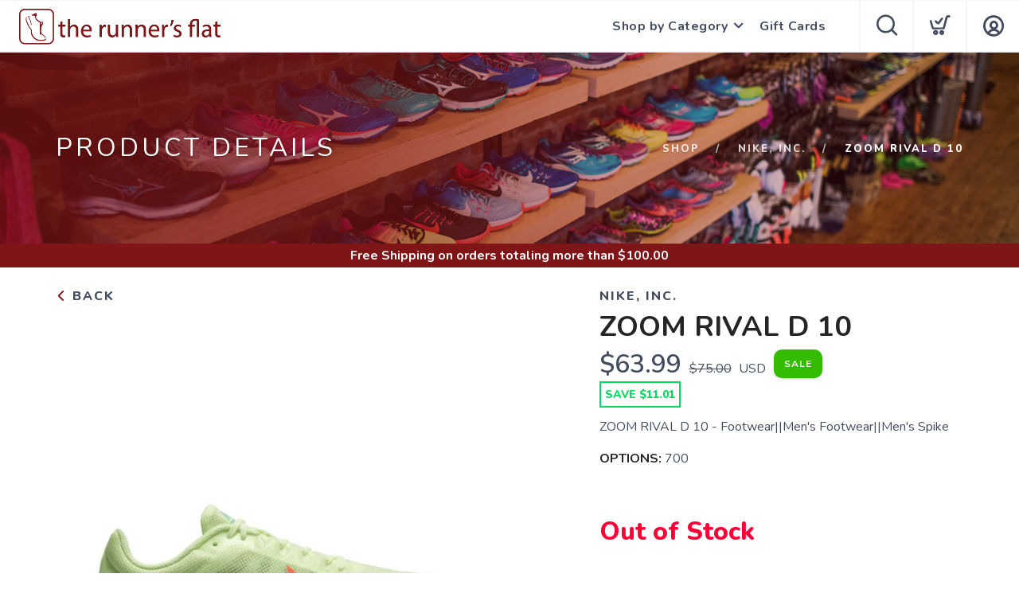

--- FILE ---
content_type: application/javascript; charset=UTF-8
request_url: https://shop.therunnersflat.com/assets/admin/scripts/models/country.js?v=1.0.5
body_size: 2988
content:
var country = {
    placeholder: "Select a Country",
    defaultValue: "US",
    isInterationalAllowed: true, 
    data: [ {name: 'Afghanistan', code: 'AF'}, {name: 'Åland Islands', code: 'AX'}, {name: 'Albania', code: 'AL'}, {name: 'Algeria', code: 'DZ'}, {name: 'American Samoa', code: 'AS'}, {name: 'AndorrA', code: 'AD'}, {name: 'Angola', code: 'AO'}, {name: 'Anguilla', code: 'AI'}, {name: 'Antarctica', code: 'AQ'}, {name: 'Antigua and Barbuda', code: 'AG'}, {name: 'Argentina', code: 'AR'}, {name: 'Armenia', code: 'AM'}, {name: 'Aruba', code: 'AW'}, {name: 'Australia', code: 'AU'}, {name: 'Austria', code: 'AT'}, {name: 'Azerbaijan', code: 'AZ'}, {name: 'Bahamas', code: 'BS'}, {name: 'Bahrain', code: 'BH'}, {name: 'Bangladesh', code: 'BD'}, {name: 'Barbados', code: 'BB'}, {name: 'Belarus', code: 'BY'}, {name: 'Belgium', code: 'BE'}, {name: 'Belize', code: 'BZ'}, {name: 'Benin', code: 'BJ'}, {name: 'Bermuda', code: 'BM'}, {name: 'Bhutan', code: 'BT'}, {name: 'Bolivia', code: 'BO'}, {name: 'Bosnia and Herzegovina', code: 'BA'}, {name: 'Botswana', code: 'BW'}, {name: 'Bouvet Island', code: 'BV'}, {name: 'Brazil', code: 'BR'}, {name: 'British Indian Ocean Territory', code: 'IO'}, {name: 'Brunei Darussalam', code: 'BN'}, {name: 'Bulgaria', code: 'BG'}, {name: 'Burkina Faso', code: 'BF'}, {name: 'Burundi', code: 'BI'}, {name: 'Cambodia', code: 'KH'}, {name: 'Cameroon', code: 'CM'}, {name: 'Canada', code: 'CA'}, {name: 'Cape Verde', code: 'CV'}, {name: 'Cayman Islands', code: 'KY'}, {name: 'Central African Republic', code: 'CF'}, {name: 'Chad', code: 'TD'}, {name: 'Chile', code: 'CL'}, {name: 'China', code: 'CN'}, {name: 'Christmas Island', code: 'CX'}, {name: 'Cocos (Keeling) Islands', code: 'CC'}, {name: 'Colombia', code: 'CO'}, {name: 'Comoros', code: 'KM'}, {name: 'Congo', code: 'CG'}, {name: 'Congo, The Democratic Republic of the', code: 'CD'}, {name: 'Cook Islands', code: 'CK'}, {name: 'Costa Rica', code: 'CR'}, {name: 'Cote D\'Ivoire', code: 'CI'}, {name: 'Croatia', code: 'HR'}, {name: 'Cuba', code: 'CU'}, {name: 'Cyprus', code: 'CY'}, {name: 'Czech Republic', code: 'CZ'}, {name: 'Denmark', code: 'DK'}, {name: 'Djibouti', code: 'DJ'}, {name: 'Dominica', code: 'DM'}, {name: 'Dominican Republic', code: 'DO'}, {name: 'Ecuador', code: 'EC'}, {name: 'Egypt', code: 'EG'}, {name: 'El Salvador', code: 'SV'}, {name: 'Equatorial Guinea', code: 'GQ'}, {name: 'Eritrea', code: 'ER'}, {name: 'Estonia', code: 'EE'}, {name: 'Ethiopia', code: 'ET'}, {name: 'Falkland Islands (Malvinas)', code: 'FK'}, {name: 'Faroe Islands', code: 'FO'}, {name: 'Fiji', code: 'FJ'}, {name: 'Finland', code: 'FI'}, {name: 'France', code: 'FR'}, {name: 'French Guiana', code: 'GF'}, {name: 'French Polynesia', code: 'PF'}, {name: 'French Southern Territories', code: 'TF'}, {name: 'Gabon', code: 'GA'}, {name: 'Gambia', code: 'GM'}, {name: 'Georgia', code: 'GE'}, {name: 'Germany', code: 'DE'}, {name: 'Ghana', code: 'GH'}, {name: 'Gibraltar', code: 'GI'}, {name: 'Greece', code: 'GR'}, {name: 'Greenland', code: 'GL'}, {name: 'Grenada', code: 'GD'}, {name: 'Guadeloupe', code: 'GP'}, {name: 'Guam', code: 'GU'}, {name: 'Guatemala', code: 'GT'}, {name: 'Guernsey', code: 'GG'}, {name: 'Guinea', code: 'GN'}, {name: 'Guinea-Bissau', code: 'GW'}, {name: 'Guyana', code: 'GY'}, {name: 'Haiti', code: 'HT'}, {name: 'Heard Island and Mcdonald Islands', code: 'HM'}, {name: 'Holy See (Vatican City State)', code: 'VA'}, {name: 'Honduras', code: 'HN'}, {name: 'Hong Kong', code: 'HK'}, {name: 'Hungary', code: 'HU'}, {name: 'Iceland', code: 'IS'}, {name: 'India', code: 'IN'}, {name: 'Indonesia', code: 'ID'}, {name: 'Iran, Islamic Republic Of', code: 'IR'}, {name: 'Iraq', code: 'IQ'}, {name: 'Ireland', code: 'IE'}, {name: 'Isle of Man', code: 'IM'}, {name: 'Israel', code: 'IL'}, {name: 'Italy', code: 'IT'}, {name: 'Jamaica', code: 'JM'}, {name: 'Japan', code: 'JP'}, {name: 'Jersey', code: 'JE'}, {name: 'Jordan', code: 'JO'}, {name: 'Kazakhstan', code: 'KZ'}, {name: 'Kenya', code: 'KE'}, {name: 'Kiribati', code: 'KI'}, {name: 'Korea, Democratic People\'S Republic of', code: 'KP'}, {name: 'Korea, Republic of', code: 'KR'}, {name: 'Kuwait', code: 'KW'}, {name: 'Kyrgyzstan', code: 'KG'}, {name: 'Lao People\'S Democratic Republic', code: 'LA'}, {name: 'Latvia', code: 'LV'}, {name: 'Lebanon', code: 'LB'}, {name: 'Lesotho', code: 'LS'}, {name: 'Liberia', code: 'LR'}, {name: 'Libyan Arab Jamahiriya', code: 'LY'}, {name: 'Liechtenstein', code: 'LI'}, {name: 'Lithuania', code: 'LT'}, {name: 'Luxembourg', code: 'LU'}, {name: 'Macao', code: 'MO'}, {name: 'Macedonia, The Former Yugoslav Republic of', code: 'MK'}, {name: 'Madagascar', code: 'MG'}, {name: 'Malawi', code: 'MW'}, {name: 'Malaysia', code: 'MY'}, {name: 'Maldives', code: 'MV'}, {name: 'Mali', code: 'ML'}, {name: 'Malta', code: 'MT'}, {name: 'Marshall Islands', code: 'MH'}, {name: 'Martinique', code: 'MQ'}, {name: 'Mauritania', code: 'MR'}, {name: 'Mauritius', code: 'MU'}, {name: 'Mayotte', code: 'YT'}, {name: 'Mexico', code: 'MX'}, {name: 'Micronesia, Federated States of', code: 'FM'}, {name: 'Moldova, Republic of', code: 'MD'}, {name: 'Monaco', code: 'MC'}, {name: 'Mongolia', code: 'MN'}, {name: 'Montserrat', code: 'MS'}, {name: 'Morocco', code: 'MA'}, {name: 'Mozambique', code: 'MZ'}, {name: 'Myanmar', code: 'MM'}, {name: 'Namibia', code: 'NA'}, {name: 'Nauru', code: 'NR'}, {name: 'Nepal', code: 'NP'}, {name: 'Netherlands', code: 'NL'}, {name: 'Netherlands Antilles', code: 'AN'}, {name: 'New Caledonia', code: 'NC'}, {name: 'New Zealand', code: 'NZ'}, {name: 'Nicaragua', code: 'NI'}, {name: 'Niger', code: 'NE'}, {name: 'Nigeria', code: 'NG'}, {name: 'Niue', code: 'NU'}, {name: 'Norfolk Island', code: 'NF'}, {name: 'Northern Mariana Islands', code: 'MP'}, {name: 'Norway', code: 'NO'}, {name: 'Oman', code: 'OM'}, {name: 'Pakistan', code: 'PK'}, {name: 'Palau', code: 'PW'}, {name: 'Palestinian Territory, Occupied', code: 'PS'}, {name: 'Panama', code: 'PA'}, {name: 'Papua New Guinea', code: 'PG'}, {name: 'Paraguay', code: 'PY'}, {name: 'Peru', code: 'PE'}, {name: 'Philippines', code: 'PH'}, {name: 'Pitcairn', code: 'PN'}, {name: 'Poland', code: 'PL'}, {name: 'Portugal', code: 'PT'}, {name: 'Puerto Rico', code: 'PR'}, {name: 'Qatar', code: 'QA'}, {name: 'Reunion', code: 'RE'}, {name: 'Romania', code: 'RO'}, {name: 'Russian Federation', code: 'RU'}, {name: 'RWANDA', code: 'RW'}, {name: 'Saint Helena', code: 'SH'}, {name: 'Saint Kitts and Nevis', code: 'KN'}, {name: 'Saint Lucia', code: 'LC'}, {name: 'Saint Pierre and Miquelon', code: 'PM'}, {name: 'Saint Vincent and the Grenadines', code: 'VC'}, {name: 'Samoa', code: 'WS'}, {name: 'San Marino', code: 'SM'}, {name: 'Sao Tome and Principe', code: 'ST'}, {name: 'Saudi Arabia', code: 'SA'}, {name: 'Senegal', code: 'SN'}, {name: 'Serbia and Montenegro', code: 'CS'}, {name: 'Seychelles', code: 'SC'}, {name: 'Sierra Leone', code: 'SL'}, {name: 'Singapore', code: 'SG'}, {name: 'Slovakia', code: 'SK'}, {name: 'Slovenia', code: 'SI'}, {name: 'Solomon Islands', code: 'SB'}, {name: 'Somalia', code: 'SO'}, {name: 'South Africa', code: 'ZA'}, {name: 'South Georgia and the South Sandwich Islands', code: 'GS'}, {name: 'Spain', code: 'ES'}, {name: 'Sri Lanka', code: 'LK'}, {name: 'Sudan', code: 'SD'}, {name: 'Suriname', code: 'SR'}, {name: 'Svalbard and Jan Mayen', code: 'SJ'}, {name: 'Swaziland', code: 'SZ'}, {name: 'Sweden', code: 'SE'}, {name: 'Switzerland', code: 'CH'}, {name: 'Syrian Arab Republic', code: 'SY'}, {name: 'Taiwan, Province of China', code: 'TW'}, {name: 'Tajikistan', code: 'TJ'}, {name: 'Tanzania, United Republic of', code: 'TZ'}, {name: 'Thailand', code: 'TH'}, {name: 'Timor-Leste', code: 'TL'}, {name: 'Togo', code: 'TG'}, {name: 'Tokelau', code: 'TK'}, {name: 'Tonga', code: 'TO'}, {name: 'Trinidad and Tobago', code: 'TT'}, {name: 'Tunisia', code: 'TN'}, {name: 'Turkey', code: 'TR'}, {name: 'Turkmenistan', code: 'TM'}, {name: 'Turks and Caicos Islands', code: 'TC'}, {name: 'Tuvalu', code: 'TV'}, {name: 'Uganda', code: 'UG'}, {name: 'Ukraine', code: 'UA'}, {name: 'United Arab Emirates', code: 'AE'}, {name: 'United Kingdom', code: 'GB'}, {name: 'United States', code: 'US'}, {name: 'United States Minor Outlying Islands', code: 'UM'}, {name: 'Uruguay', code: 'UY'}, {name: 'Uzbekistan', code: 'UZ'}, {name: 'Vanuatu', code: 'VU'}, {name: 'Venezuela', code: 'VE'}, {name: 'Viet Nam', code: 'VN'}, {name: 'Virgin Islands, British', code: 'VG'}, {name: 'Virgin Islands, U.S.', code: 'VI'}, {name: 'Wallis and Futuna', code: 'WF'}, {name: 'Western Sahara', code: 'EH'}, {name: 'Yemen', code: 'YE'}, {name: 'Zambia', code: 'ZM'}, {name: 'Zimbabwe', code: 'ZW'} ],
    init: function() {
        $("select[data-type=country]").each(function(i, e) {
            var element = $(e);
            element.empty();
            element.append($('<option></option>').val("").html(country.placeholder));
            for (var i=0; i<country.data.length; i++) {
                if (country.isInterationalAllowed||country.data[i].code==country.defaultValue) {
                    element.append($('<option></option>').val(country.data[i].code).html(country.data[i].name));
                }
            }
            element.val(country.defaultValue);
        });
        $("select[data-type=countryall]").each(function(i, e) {
            var element = $(e);
            element.empty();
            element.append($('<option></option>').val("").html(country.placeholder));
            for (var i=0; i<country.data.length; i++) {
                element.append($('<option></option>').val(country.data[i].code).html(country.data[i].name));
            }
            element.val(country.defaultValue);
        });
    }
}